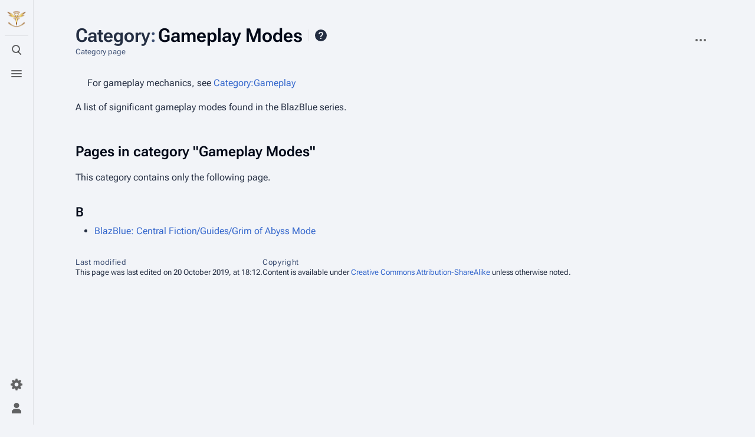

--- FILE ---
content_type: text/html; charset=UTF-8
request_url: https://blazblue.wiki/wiki/Category:Gameplay_Modes
body_size: 7948
content:
<!DOCTYPE html>
<html class="client-nojs skin-citizen-auto skin-theme-clientpref-os citizen-feature-pure-black-clientpref-0 citizen-feature-custom-font-size-clientpref-standard citizen-feature-custom-width-clientpref-standard" lang="en" dir="ltr">
<head>
<meta charset="UTF-8">
<title>Category:Gameplay Modes - BlazBlue Wiki</title>
<script>document.documentElement.className="client-js skin-citizen-auto skin-theme-clientpref-os citizen-feature-pure-black-clientpref-0 citizen-feature-custom-font-size-clientpref-standard citizen-feature-custom-width-clientpref-standard";RLCONF={"wgBreakFrames":false,"wgSeparatorTransformTable":["",""],"wgDigitTransformTable":["",""],"wgDefaultDateFormat":"dmy","wgMonthNames":["","January","February","March","April","May","June","July","August","September","October","November","December"],"wgRequestId":"b0fd5586ac28f3d96e285ff4","wgCanonicalNamespace":"Category","wgCanonicalSpecialPageName":false,"wgNamespaceNumber":14,"wgPageName":"Category:Gameplay_Modes","wgTitle":"Gameplay Modes","wgCurRevisionId":47027,"wgRevisionId":47027,"wgArticleId":18960,"wgIsArticle":true,"wgIsRedirect":false,"wgAction":"view","wgUserName":null,"wgUserGroups":["*"],"wgCategories":[],"wgPageViewLanguage":"en","wgPageContentLanguage":"en","wgPageContentModel":"wikitext","wgRelevantPageName":"Category:Gameplay_Modes","wgRelevantArticleId":18960,"wgIsProbablyEditable":false,"wgRelevantPageIsProbablyEditable":false,"wgRestrictionEdit":[],"wgRestrictionMove":[],"wgCargoDefaultQueryLimit":100,"wgCargoMapClusteringMinimum":80,"wgCargoMonthNamesShort":["Jan","Feb","Mar","Apr","May","Jun","Jul","Aug","Sep","Oct","Nov","Dec"],"wgPageFormsTargetName":null,"wgPageFormsAutocompleteValues":[],"wgPageFormsAutocompleteOnAllChars":false,"wgPageFormsFieldProperties":[],"wgPageFormsCargoFields":[],"wgPageFormsDependentFields":[],"wgPageFormsCalendarValues":[],"wgPageFormsCalendarParams":[],"wgPageFormsCalendarHTML":null,"wgPageFormsGridValues":[],"wgPageFormsGridParams":[],"wgPageFormsContLangYes":null,"wgPageFormsContLangNo":null,"wgPageFormsContLangMonths":[],"wgPageFormsHeightForMinimizingInstances":800,"wgPageFormsDelayReload":false,"wgPageFormsShowOnSelect":[],"wgPageFormsScriptPath":"/extensions/PageForms","edgValues":null,"wgPageFormsEDSettings":null,"wgAmericanDates":false,"wgCiteReferencePreviewsActive":true,"wgMediaViewerOnClick":true,"wgMediaViewerEnabledByDefault":true,"wgVisualEditor":{"pageLanguageCode":"en","pageLanguageDir":"ltr","pageVariantFallbacks":"en"},"wgPopupsFlags":0,"srfFilteredConfig":null,"wgRelatedArticlesCompat":[],"wgEditSubmitButtonLabelPublish":false,"wgCheckUserClientHintsHeadersJsApi":["architecture","bitness","brands","fullVersionList","mobile","model","platform","platformVersion"]};
RLSTATE={"site.styles":"ready","user.styles":"ready","user":"ready","user.options":"loading","mediawiki.codex.messagebox.styles":"ready","mediawiki.action.styles":"ready","mediawiki.helplink":"ready","skins.citizen.styles":"ready","skins.citizen.icons":"ready","ext.visualEditor.desktopArticleTarget.noscript":"ready","ext.embedVideo.styles":"ready","ext.srf.styles":"ready"};RLPAGEMODULES=["ext.smw.styles","smw.entityexaminer","site","mediawiki.page.ready","skins.citizen.scripts","ext.gadget.Carousel","ext.gadget.DropdownFilter","ext.gadget.OggPlayer","ext.gadget.Tabs","ext.gadget.GalleryLoadInline","ext.visualEditor.desktopArticleTarget.init","ext.visualEditor.targetLoader","ext.embedVideo.overlay","ext.checkUser.clientHints","ext.eventLogging","ext.popups","ext.smw.purge"];</script>
<script>(RLQ=window.RLQ||[]).push(function(){mw.loader.impl(function(){return["user.options@12s5i",function($,jQuery,require,module){mw.user.tokens.set({"patrolToken":"+\\","watchToken":"+\\","csrfToken":"+\\"});
}];});});</script>
<link rel="stylesheet" href="/load.php?lang=en&amp;modules=ext.embedVideo.styles%7Cext.srf.styles%7Cext.visualEditor.desktopArticleTarget.noscript%7Cmediawiki.action.styles%7Cmediawiki.codex.messagebox.styles%7Cmediawiki.helplink%7Cskins.citizen.icons%2Cstyles&amp;only=styles&amp;skin=citizen">
<script async="" src="/load.php?lang=en&amp;modules=startup&amp;only=scripts&amp;raw=1&amp;skin=citizen"></script>
<style>#mw-indicator-mw-helplink {display:none;}</style>
<meta name="ResourceLoaderDynamicStyles" content="">
<link rel="stylesheet" href="/load.php?lang=en&amp;modules=site.styles&amp;only=styles&amp;skin=citizen">
<meta name="generator" content="MediaWiki 1.43.6">
<meta name="robots" content="max-image-preview:standard">
<meta name="format-detection" content="telephone=no">
<meta name="theme-color" content="#131a21">
<meta name="twitter:card" content="summary_large_image">
<meta name="viewport" content="width=device-width, initial-scale=1.0, user-scalable=yes, minimum-scale=0.25, maximum-scale=5.0">
<link rel="manifest" href="https://blazblue.wiki/api.php?action=webapp-manifest">
<link rel="alternate" type="application/rdf+xml" title="Category:Gameplay Modes" href="/index.php?title=Special:ExportRDF&amp;xmlmime=rdf">
<link rel="search" type="application/opensearchdescription+xml" href="/rest.php/v1/search" title="BlazBlue Wiki (en)">
<link rel="EditURI" type="application/rsd+xml" href="https://blazblue.wiki/api.php?action=rsd">
<link rel="license" href="https://creativecommons.org/licenses/by-sa/4.0/">
<link rel="alternate" type="application/atom+xml" title="BlazBlue Wiki Atom feed" href="/index.php?title=Special:RecentChanges&amp;feed=atom">
<script>const LEGACY_PREFIX='skin-citizen-';window.clientPrefs=()=>{let className=document.documentElement.className;const storage=localStorage.getItem('mwclientpreferences');if(storage){storage.split(',').forEach((pref)=>{className=className.replace(new RegExp('(^| )'+pref.replace(/-clientpref-\w+$|[^\w-]+/g,'')+'-clientpref-\\w+( |$)'),'$1'+pref+'$2');if(pref.startsWith('skin-theme-clientpref-')){const CLIENTPREFS_THEME_MAP={os:'auto',day:'light',night:'dark'};const matchedKey=CLIENTPREFS_THEME_MAP[pref.replace('skin-theme-clientpref-','')];if(matchedKey){const classesToRemove=Object.values(CLIENTPREFS_THEME_MAP).map((theme)=>LEGACY_PREFIX+theme);className=className.replace(new RegExp(classesToRemove.join('|'),'g'),'');className+=` ${LEGACY_PREFIX}${matchedKey}`;}}});document.documentElement.className=className;}};(()=>{window.clientPrefs();})();</script>
<meta property="og:title" content="Category:Gameplay Modes">
<meta property="og:site_name" content="BlazBlue Wiki">
<meta property="og:url" content="https://blazblue.wiki/wiki/Category:Gameplay_Modes">
<meta property="og:image" content="https://blazblue.wiki/skins/common/images/LibrariumSigil.png">
<meta property="article:modified_time" content="2019-10-20T18:12:55Z">
<meta property="article:published_time" content="2019-10-20T18:12:55Z">
<script type="application/ld+json">{"@context":"http:\/\/schema.org","@type":"Article","name":"Category:Gameplay Modes - BlazBlue Wiki","headline":"Category:Gameplay Modes - BlazBlue Wiki","mainEntityOfPage":"Category:Gameplay Modes","identifier":"https:\/\/blazblue.wiki\/wiki\/Category:Gameplay_Modes","url":"https:\/\/blazblue.wiki\/wiki\/Category:Gameplay_Modes","dateModified":"2019-10-20T18:12:55Z","datePublished":"2019-10-20T18:12:55Z","image":{"@type":"ImageObject","url":"https:\/\/blazblue.wiki\/skins\/common\/images\/LibrariumSigil.png"},"author":{"@type":"Organization","name":"BlazBlue Wiki","url":"https:\/\/blazblue.wiki","logo":{"@type":"ImageObject","url":"https:\/\/blazblue.wiki\/skins\/common\/images\/LibrariumSigil.png","caption":"BlazBlue Wiki"}},"publisher":{"@type":"Organization","name":"BlazBlue Wiki","url":"https:\/\/blazblue.wiki","logo":{"@type":"ImageObject","url":"https:\/\/blazblue.wiki\/skins\/common\/images\/LibrariumSigil.png","caption":"BlazBlue Wiki"}},"potentialAction":{"@type":"SearchAction","target":"https:\/\/blazblue.wiki\/index.php?title=Special:Search&search={search_term}","query-input":"required name=search_term"}}</script>
</head>
<body class="mediawiki ltr sitedir-ltr mw-hide-empty-elt ns-14 ns-subject page-Category_Gameplay_Modes rootpage-Category_Gameplay_Modes skin-citizen action-view skin--responsive">
<header class="mw-header citizen-header">
	<div class="citizen-header__logo">
		<a href="/wiki/Main_Page" class="mw-logo citizen-header__button" title="Visit the main page">
			<img class="mw-logo-icon" src="/skins/common/images/LibrariumSigil.png" alt="" aria-hidden="true" height="32" width="32">
		</a>
	</div>
		
<div class="citizen-search citizen-header__item citizen-dropdown">
	<details id="citizen-search-details" class="citizen-dropdown-details">
		<summary
			class="citizen-dropdown-summary" 
			title="Toggle search [/]"
			aria-details="citizen-search__card">
			<span class="citizen-ui-icon">
				<span></span>
				<span></span>
				<span></span>
			</span>
			<span>Toggle search</span>
		</summary>
		
	</details>
	<div role="search" id="citizen-search__card" class="citizen-search-box citizen-search__card citizen-menu__card">
		<form action="/index.php" class="citizen-search__form" id="searchform" autocomplete="off">
			<input type="hidden" name="title" value="Special:Search">
			<label for="searchInput">
				<span class="citizen-search__icon citizen-ui-icon mw-ui-icon-wikimedia-search"></span>
				<span class="screen-reader-text">Search</span>
			</label>
			<input type="search" name="search" placeholder="Search BlazBlue Wiki" aria-label="Search BlazBlue Wiki" autocapitalize="sentences" title="Search BlazBlue Wiki [f]" accesskey="f" id="searchInput">
			<a
				class="citizen-search__random citizen-search__formButton"
				href="/wiki/Special:Random"
				title="Random page">
				<span class="citizen-ui-icon mw-ui-icon-wikimedia-die"></span>
				<span class="screen-reader-text"></span>
			</a>
		</form>
	</div>
</div>

	<div class="citizen-drawer citizen-header__item citizen-dropdown">
		<details class="citizen-dropdown-details">
			<summary
			class="citizen-dropdown-summary" 
			title="Toggle menu"
			aria-details="citizen-drawer__card">
			<span class="citizen-ui-icon">
				<span></span>
				<span></span>
				<span></span>
			</span>
			<span>Toggle menu</span>
		</summary>	</details>
		<div id="citizen-drawer__card" class="citizen-drawer__card citizen-menu__card">
			<header class="citizen-drawer__header">
				<a href="/wiki/Main_Page" class="mw-logo citizen-drawer__logo" title="Visit the main page">
				<img class="mw-logo-icon" src="/skins/common/images/LibrariumSigil.png" alt="" aria-hidden="true" height="80" width="80" loading="lazy">
			</a>
						<div class="citizen-drawer__siteinfo">
					<div class="citizen-siteStats">
	<div class="citizen-siteStats__item" id="citizen-siteStats__item--articles" title="articles">
		<span class="citizen-ui-icon mw-ui-icon-article mw-ui-icon-wikimedia-article"></span>
		<span>1.3K</span>
	</div>
	<div class="citizen-siteStats__item" id="citizen-siteStats__item--images" title="files">
		<span class="citizen-ui-icon mw-ui-icon-image mw-ui-icon-wikimedia-image"></span>
		<span>30.4K</span>
	</div>
	<div class="citizen-siteStats__item" id="citizen-siteStats__item--users" title="users">
		<span class="citizen-ui-icon mw-ui-icon-userAvatar mw-ui-icon-wikimedia-userAvatar"></span>
		<span>321</span>
	</div>
	<div class="citizen-siteStats__item" id="citizen-siteStats__item--edits" title="edits">
		<span class="citizen-ui-icon mw-ui-icon-edit mw-ui-icon-wikimedia-edit"></span>
		<span>80.4K</span>
	</div>
</div>
					<div class="mw-logo-wordmark">BlazBlue Wiki</div>
							</div>
			</header>
				<section id="citizen-main-menu" class="citizen-main-menu citizen-drawer__menu">
				<nav id="p-navigation" class="citizen-menu mw-portlet mw-portlet-navigation"  >
	<div class="citizen-menu__heading">
		Navigation
	</div>
	<div class="citizen-menu__content">
		
		<ul class="citizen-menu__content-list">
			
			<li id="n-mainpage-description" class="mw-list-item"><a href="/wiki/Main_Page" title="Visit the main page [z]" accesskey="z"><span class="citizen-ui-icon mw-ui-icon-home mw-ui-icon-wikimedia-home"></span> <span>Main page</span></a></li><li id="n-recentchanges" class="mw-list-item"><a href="/wiki/Special:RecentChanges" title="A list of recent changes in the wiki [r]" accesskey="r"><span class="citizen-ui-icon mw-ui-icon-recentChanges mw-ui-icon-wikimedia-recentChanges"></span> <span>Recent changes</span></a></li><li id="n-randompage" class="mw-list-item"><a href="/wiki/Special:Random" title="Load a random page [x]" accesskey="x"><span class="citizen-ui-icon mw-ui-icon-die mw-ui-icon-wikimedia-die"></span> <span>Random page</span></a></li><li id="n-All-articles" class="mw-list-item"><a href="/wiki/Special:AllPages"><span>All articles</span></a></li><li id="n-help" class="mw-list-item"><a href="https://www.mediawiki.org/wiki/Special:MyLanguage/Help:Contents" title="The place to find out"><span class="citizen-ui-icon mw-ui-icon-help mw-ui-icon-wikimedia-help"></span> <span>Help</span></a></li><li id="t-specialpages" class="mw-list-item"><a href="/wiki/Special:SpecialPages" title="A list of all special pages [q]" accesskey="q"><span class="citizen-ui-icon mw-ui-icon-specialPages mw-ui-icon-wikimedia-specialPages"></span> <span>Special pages</span></a></li><li id="t-upload" class="mw-list-item"><a href="/wiki/Special:UploadWizard" title="Upload files [u]" accesskey="u"><span class="citizen-ui-icon mw-ui-icon-upload mw-ui-icon-wikimedia-upload"></span> <span>Upload file</span></a></li>
		</ul>
		
	</div></nav>
				<nav id="p-Navigation" class="citizen-menu mw-portlet mw-portlet-Navigation"  >
	<div class="citizen-menu__heading">
		Navigation
	</div>
	<div class="citizen-menu__content">
		
		<ul class="citizen-menu__content-list">
			
			<li id="n-About-BlazBlue" class="mw-list-item"><a href="/wiki/BlazBlue_(Franchise)"><span>About BlazBlue</span></a></li><li id="n-Characters" class="mw-list-item"><a href="/wiki/Characters"><span>Characters</span></a></li><li id="n-Locations" class="mw-list-item"><a href="/wiki/Locations"><span>Locations</span></a></li><li id="n-Lore" class="mw-list-item"><a href="/wiki/Lore"><span>Lore</span></a></li><li id="n-Items" class="mw-list-item"><a href="/wiki/Category:Items"><span>Items</span></a></li><li id="n-Events" class="mw-list-item"><a href="/wiki/Category:Events"><span>Events</span></a></li><li id="n-Species" class="mw-list-item"><a href="/wiki/Category:Species"><span>Species</span></a></li><li id="n-Organizations" class="mw-list-item"><a href="/wiki/Category:Organizations"><span>Organizations</span></a></li><li id="n-Merchandise" class="mw-list-item"><a href="/wiki/Merchandise"><span>Merchandise</span></a></li>
		</ul>
		
	</div></nav><nav id="p-BBDW" class="citizen-menu mw-portlet mw-portlet-BBDW"  >
	<div class="citizen-menu__heading">
		BBDW
	</div>
	<div class="citizen-menu__content">
		
		<ul class="citizen-menu__content-list">
			
			<li id="n-About-BBDW" class="mw-list-item"><a href="/wiki/BlazBlue_Alternative:_Dark_War"><span>About BBDW</span></a></li><li id="n-BBDW-Characters" class="mw-list-item"><a href="/wiki/Characters_(BBDW)"><span>BBDW Characters</span></a></li><li id="n-BBDW-Grimoires" class="mw-list-item"><a href="/wiki/Grimoires_(BBDW)"><span>BBDW Grimoires</span></a></li><li id="n-BBDW-Items" class="mw-list-item"><a href="/wiki/Items_(BBDW)"><span>BBDW Items</span></a></li><li id="n-BBDW-Guides" class="mw-list-item"><a href="/wiki/BlazBlue_Alternative:_Dark_War/Guides"><span>BBDW Guides</span></a></li><li id="n-Quests-and-Events" class="mw-list-item"><a href="/wiki/BlazBlue_Alternative:_Dark_War/Quests"><span>Quests and Events</span></a></li>
		</ul>
		
	</div></nav><nav id="p-Community" class="citizen-menu mw-portlet mw-portlet-Community"  >
	<div class="citizen-menu__heading">
		Community
	</div>
	<div class="citizen-menu__content">
		
		<ul class="citizen-menu__content-list">
			
			<li id="n-Manual-of-Style" class="mw-list-item"><a href="/wiki/Help:Manual_of_Style"><span>Manual of Style</span></a></li><li id="n-To-Do-List" class="mw-list-item"><a href="/wiki/Help:ToDo"><span>To Do List</span></a></li><li id="n-Discord" class="mw-list-item"><a href="https://discord.gg/rFcFKEYtXN" rel="nofollow"><span>Discord</span></a></li><li id="n-Facebook" class="mw-list-item"><a href="https://www.facebook.com/TheBlazBlueWiki" rel="nofollow"><span>Facebook</span></a></li><li id="n-Twitter" class="mw-list-item"><a href="https://twitter.com/BlazBlue_Wiki" rel="nofollow"><span>Twitter</span></a></li>
		</ul>
		
	</div></nav><nav id="p-Privacy" class="citizen-menu mw-portlet mw-portlet-Privacy"  >
	<div class="citizen-menu__heading">
		Privacy policy
	</div>
	<div class="citizen-menu__content">
		
		<ul class="citizen-menu__content-list">
			
			<li id="n-Privacy-policy" class="mw-list-item"><a href="/wiki/BlazBlue_Wiki:Privacy_policy"><span>Privacy policy</span></a></li><li id="n-Analytics-opt-out" class="mw-list-item"><a href="https://tsukuyomi.blazblue.wiki/index.php?module=CoreAdminHome&amp;action=optOut&amp;language=en&amp;backgroundColor=131a20&amp;fontColor=e2e3e4&amp;fontSize=18px&amp;fontFamily=sans-serif" rel="nofollow"><span>Analytics opt-out</span></a></li>
		</ul>
		
	</div></nav>
			</section>	</div>
	</div>	<div class="citizen-header__inner">
		<div class="citizen-header__start"></div>
		<div class="citizen-header__end">
			<nav id="p-notifications" class="citizen-menu mw-portlet mw-portlet-notifications emptyPortlet"  >
	<div class="citizen-menu__heading">
		Notifications
	</div>
	<div class="citizen-menu__content">
		
		<ul class="citizen-menu__content-list">
			
			
		</ul>
		
	</div></nav>
			<div class="citizen-userMenu citizen-header__item citizen-dropdown">
				<details class="citizen-dropdown-details">
					<summary
						class="citizen-dropdown-summary" 
						title="Toggle personal menu"
						aria-details="citizen-userMenu__card">
						<span class="citizen-ui-icon mw-ui-icon-wikimedia-userAvatar"></span>
						<span>Toggle personal menu</span>
					</summary>
				</details>
				<div id="citizen-userMenu__card" class="citizen-menu__card">
					<div class="citizen-userInfo">
	<div class="citizen-userInfo-title">
		<div>Not logged in</div>
		
	</div>
	<div class="citizen-userInfo-text">
		<div>Your IP address will be publicly visible if you make any edits.</div>
	</div>
</div>
					<nav id="p-user-interface-preferences" class="citizen-menu mw-portlet mw-portlet-user-interface-preferences emptyPortlet"  >
	<div class="citizen-menu__heading">
		user-interface-preferences
	</div>
	<div class="citizen-menu__content">
		
		<ul class="citizen-menu__content-list">
			
			
		</ul>
		
	</div></nav>
					<nav id="p-personal" class="citizen-menu mw-portlet mw-portlet-personal"  title="User menu" >
	<div class="citizen-menu__heading">
		Personal tools
	</div>
	<div class="citizen-menu__content">
		
		<ul class="citizen-menu__content-list">
			
			<li id="pt-createaccount" class="mw-list-item"><a href="/index.php?title=Special:CreateAccount&amp;returnto=Category%3AGameplay+Modes" title="You are encouraged to create an account and log in; however, it is not mandatory"><span class="citizen-ui-icon mw-ui-icon-userAdd mw-ui-icon-wikimedia-userAdd"></span> <span>Create account</span></a></li><li id="pt-login" class="mw-list-item"><a href="/index.php?title=Special:UserLogin&amp;returnto=Category%3AGameplay+Modes" title="You are encouraged to log in; however, it is not mandatory [o]" accesskey="o"><span class="citizen-ui-icon mw-ui-icon-logIn mw-ui-icon-wikimedia-logIn"></span> <span>Log in</span></a></li>
		</ul>
		
	</div></nav>
				</div>
			</div>		</div>
	</div>
</header>
<div class="citizen-page-container">
	<div class="citizen-sitenotice-container">
		<div id="siteNotice"></div>
	</div>
	<main class="mw-body " id="content">
		<div class="citizen-body-container">
		<header class="mw-body-header citizen-page-header">
			
<div class="citizen-page-heading">
	<div class="firstHeading-container">
		<h1 id="firstHeading" class="firstHeading mw-first-heading"><span class="mw-page-title-namespace">Category</span><span class="mw-page-title-separator">:</span><span class="mw-page-title-main">Gameplay Modes</span></h1>
		
		<div class="mw-indicators">
		<div id="mw-indicator-mw-helplink" class="mw-indicator"><a href="https://www.mediawiki.org/wiki/Special:MyLanguage/Help:Categories" target="_blank" class="mw-helplink"><span class="mw-helplink-icon"></span>Help</a></div>
		<div id="mw-indicator-smw-entity-examiner" class="mw-indicator"><div class="smw-entity-examiner smw-indicator-vertical-bar-loader" data-subject="Gameplay_Modes#14##" data-dir="ltr" data-uselang="" title="Running an examiner in the background"></div></div>
		</div>	</div>
	<div id="siteSub">Category page</div>
	<a href="#top" class="citizen-jumptotop" title="Back to top"></a>
</div>
			<div class="page-actions">
		
		<div class="page-actions-more page-actions__item citizen-dropdown">
	<details class="citizen-dropdown-details">
		<summary
			class="citizen-dropdown-summary" 
			title="More actions"
			aria-details="page-actions-more__card">
			<span class="citizen-ui-icon mw-ui-icon-wikimedia-ellipsis"></span>
			<span>More actions</span>
		</summary>
	</details>
	<aside id="page-actions-more__card" class="citizen-menu__card">
		<nav id="p-tb" class="citizen-menu mw-portlet mw-portlet-tb"  >
	<div class="citizen-menu__heading">
		Tools
	</div>
	<div class="citizen-menu__content">
		
		<ul class="citizen-menu__content-list">
			
			<li id="t-whatlinkshere" class="mw-list-item"><a href="/wiki/Special:WhatLinksHere/Category:Gameplay_Modes" title="A list of all wiki pages that link here [j]" accesskey="j"><span class="citizen-ui-icon mw-ui-icon-articleRedirect mw-ui-icon-wikimedia-articleRedirect"></span> <span>What links here</span></a></li><li id="t-recentchangeslinked" class="mw-list-item"><a href="/wiki/Special:RecentChangesLinked/Category:Gameplay_Modes" rel="nofollow" title="Recent changes in pages linked from this page [k]" accesskey="k"><span class="citizen-ui-icon mw-ui-icon-recentChanges mw-ui-icon-wikimedia-recentChanges"></span> <span>Related changes</span></a></li><li id="t-print" class="mw-list-item"><a href="javascript:print();" rel="alternate" title="Printable version of this page [p]" accesskey="p"><span class="citizen-ui-icon mw-ui-icon-printer mw-ui-icon-wikimedia-printer"></span> <span>Printable version</span></a></li><li id="t-permalink" class="mw-list-item"><a href="/index.php?title=Category:Gameplay_Modes&amp;oldid=47027" title="Permanent link to this revision of this page"><span class="citizen-ui-icon mw-ui-icon-link mw-ui-icon-wikimedia-link"></span> <span>Permanent link</span></a></li><li id="t-info" class="mw-list-item"><a href="/index.php?title=Category:Gameplay_Modes&amp;action=info" title="More information about this page"><span class="citizen-ui-icon mw-ui-icon-infoFilled mw-ui-icon-wikimedia-infoFilled"></span> <span>Page information</span></a></li><li id="n-Bulk-Upload" class="mw-list-item"><a href="/wiki/Special:UploadWizard"><span>Bulk Upload</span></a></li><li id="t-cargopagevalueslink" class="mw-list-item"><a href="/index.php?title=Category:Gameplay_Modes&amp;action=pagevalues" rel="cargo-pagevalues"><span class="citizen-ui-icon mw-ui-icon-database mw-ui-icon-wikimedia-database"></span> <span>Cargo data</span></a></li><li id="t-smwbrowselink" class="mw-list-item"><a href="/wiki/Special:Browse/:Category:Gameplay-5FModes" rel="search"><span>Browse properties</span></a></li>
		</ul>
		
	</div></nav>
	</aside>
</div>
	</div></header>
		<div id="bodyContent" class="citizen-body" aria-labelledby="firstHeading">
			<div id="contentSub"><div id="mw-content-subtitle"></div></div>
			
			
			<div id="mw-content-text" class="mw-body-content"><div class="mw-content-ltr mw-parser-output" lang="en" dir="ltr"><dl><dd><i>For gameplay mechanics, see <a href="/wiki/Category:Gameplay" title="Category:Gameplay">Category:Gameplay</a></i></dd></dl>
<p>A list of significant gameplay modes found in the <i>BlazBlue</i> series.
</p>
<!-- 
NewPP limit report
Cached time: 20251229165111
Cache expiry: 86400
Reduced expiry: false
Complications: []
[SMW] In‐text annotation parser time: 0 seconds
CPU time usage: 0.002 seconds
Real time usage: 0.003 seconds
Preprocessor visited node count: 1/1000000
Post‐expand include size: 0/8388608 bytes
Template argument size: 0/8388608 bytes
Highest expansion depth: 1/100
Expensive parser function count: 0/100
Unstrip recursion depth: 0/20
Unstrip post‐expand size: 0/5000000 bytes
-->
<!--
Transclusion expansion time report (%,ms,calls,template)
100.00%    0.000      1 -total
-->

<!-- Saved in parser cache with key takamagahara:pcache:idhash:18960-0!canonical and timestamp 20251229165111 and revision id 47027. Rendering was triggered because: page-view
 -->
</div><div class="mw-category-generated" lang="en" dir="ltr"><div id="mw-pages">
<h2>Pages in category "Gameplay Modes"</h2>
<p>This category contains only the following page.
</p><div lang="en" dir="ltr" class="mw-content-ltr"><div class="mw-category"><div class="mw-category-group"><h3>B</h3>
<ul><li><a href="/wiki/BlazBlue:_Central_Fiction/Guides/Grim_of_Abyss_Mode" title="BlazBlue: Central Fiction/Guides/Grim of Abyss Mode">BlazBlue: Central Fiction/Guides/Grim of Abyss Mode</a></li></ul></div></div></div>
</div></div>
<div class="printfooter" data-nosnippet="">Retrieved from "<a dir="ltr" href="https://blazblue.wiki/index.php?title=Category:Gameplay_Modes&amp;oldid=47027">https://blazblue.wiki/index.php?title=Category:Gameplay_Modes&amp;oldid=47027</a>"</div></div>
		</div>
		
		<footer class="citizen-page-footer">
			<div id="catlinks" class="catlinks catlinks-allhidden" data-mw="interface"></div>
				<div class="page-info">
		    <section id="footer-info-lastmod" class="page-info__item">
		        <div class="page-info__label">Last modified</div>
		        <div class="page-info__text"> This page was last edited on 20 October 2019, at 18:12.</div>
		    </section>
		    <section id="footer-info-copyright" class="page-info__item">
		        <div class="page-info__label">Copyright</div>
		        <div class="page-info__text">Content is available under <a class="external" rel="nofollow" href="https://creativecommons.org/licenses/by-sa/4.0/">Creative Commons Attribution-ShareAlike</a> unless otherwise noted.</div>
		    </section>
		</div>
</footer>		</div>
	</main>
	
	 

<footer class="mw-footer citizen-footer" >
	<div class="citizen-footer__container">
		<section class="citizen-footer__content">
			<div class="citizen-footer__siteinfo">
				<div id="footer-sitetitle" class="mw-wiki-title"><div class="mw-logo-wordmark">BlazBlue Wiki</div>
</div>
				<p id="footer-desc">❖</p>
			</div>
			<nav id="footer-places" >
	<ul>
		<li id="footer-places-privacy"><a href="/wiki/BlazBlue_Wiki:Privacy_policy">Privacy policy</a></li>
		<li id="footer-places-about"><a href="/wiki/BlazBlue_Wiki:About">About BlazBlue Wiki</a></li>
		<li id="footer-places-disclaimers"><a href="/wiki/BlazBlue_Wiki:General_disclaimer">Disclaimers</a></li>
	</ul>
</nav>
		</section>
		<section class="citizen-footer__bottom">
			<div id="footer-tagline">◈</div>
			<nav id="footer-icons" class="noprint">
	<ul>
		<li id="footer-copyrightico"><a href="https://creativecommons.org/licenses/by-sa/4.0/" class="cdx-button cdx-button--fake-button cdx-button--size-large cdx-button--fake-button--enabled"><img src="/resources/assets/licenses/cc-by-sa.png" alt="Creative Commons Attribution-ShareAlike" width="88" height="31" loading="lazy"></a></li>
		<li id="footer-poweredbyico"><a href="https://www.mediawiki.org/" class="cdx-button cdx-button--fake-button cdx-button--size-large cdx-button--fake-button--enabled"><img src="/resources/assets/poweredby_mediawiki.svg" alt="Powered by MediaWiki" width="88" height="31" loading="lazy"></a></li>
		<li id="footer-poweredbysmwico"><a href="https://www.semantic-mediawiki.org/wiki/Semantic_MediaWiki" class="cdx-button cdx-button--fake-button cdx-button--size-large cdx-button--fake-button--enabled"><img src="/extensions/SemanticMediaWiki/res/smw/assets/logo_footer.svg" alt="Powered by Semantic MediaWiki" class="smw-footer" width="88" height="31" loading="lazy"></a></li>
	</ul>
</nav>
		</section>
	</div>
</footer>
</div>
<script>(RLQ=window.RLQ||[]).push(function(){mw.config.set({"wgBackendResponseTime":109,"wgPageParseReport":{"smw":{"limitreport-intext-parsertime":0},"limitreport":{"cputime":"0.002","walltime":"0.003","ppvisitednodes":{"value":1,"limit":1000000},"postexpandincludesize":{"value":0,"limit":8388608},"templateargumentsize":{"value":0,"limit":8388608},"expansiondepth":{"value":1,"limit":100},"expensivefunctioncount":{"value":0,"limit":100},"unstrip-depth":{"value":0,"limit":20},"unstrip-size":{"value":0,"limit":5000000},"timingprofile":["100.00%    0.000      1 -total"]},"cachereport":{"timestamp":"20251229165111","ttl":86400,"transientcontent":false}}});});</script>
<!-- Matomo -->
<script type="text/javascript">
  var _paq = _paq || [];
  _paq.push(["trackPageView"]);
  _paq.push(["enableLinkTracking"]);

  (function() {
    var u = (("https:" == document.location.protocol) ? "https" : "http") + "://";
    _paq.push(["setTrackerUrl", u+"tsukuyomi.blazblue.wiki/"+"piwik.php"]);
    _paq.push(["setSiteId", "1"]);
    var d=document, g=d.createElement("script"), s=d.getElementsByTagName("script")[0]; g.type="text/javascript";
    g.defer=true; g.async=true; g.src=u+"tsukuyomi.blazblue.wiki/unit.js"; s.parentNode.insertBefore(g,s);
  })();
</script>
<!-- End Matomo Code -->

<!-- Matomo Image Tracker -->
<noscript><img src="https://tsukuyomi.blazblue.wiki/piwik.php?idsite=1&rec=1" style="border:0" alt="" /></noscript>
<!-- End Matomo -->
</body>
<!-- Cached/compressed 20251229165111 -->
</html>